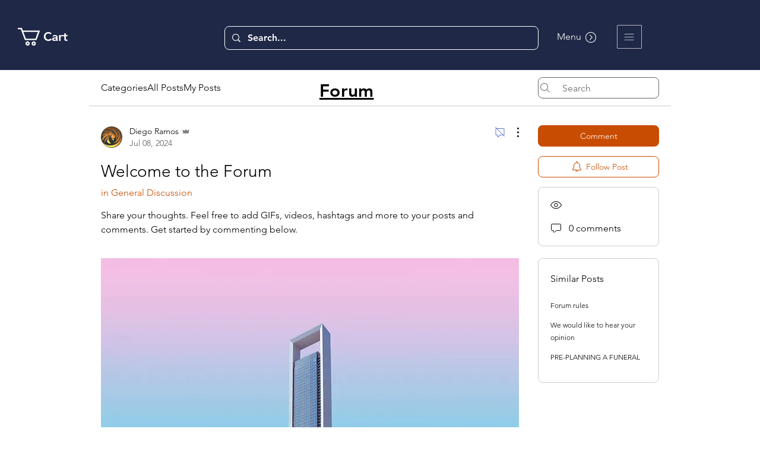

--- FILE ---
content_type: text/javascript
request_url: https://static.mobilemonkey.com/js/mm_75c49fb6-d3da-4493-b978-f75780030fc3-50342102.js
body_size: 2651
content:
"use strict";(()=>{function n(){let n;return{promise:new Promise(t=>{n=t}),resolve:n}}var t,e,i={is:0,starts_with:1,ends_with:2,contains:3,does_not_contain:4,is_not:5,"*":6},o=async()=>{return!0},a="__cai_sts",r=!0;try{(t=!!sessionStorage.getItem("MobileMonkeySessionActive"))||(sessionStorage.setItem("MobileMonkeySessionActive","1"),0===(e=Number(localStorage.getItem("MobileMonkeyVisitCount")))&&sessionStorage.setItem("MobileMonkeyNewVisitor","1"),localStorage.setItem("MobileMonkeyVisitCount",String(e+1))),r=!t,!!sessionStorage.getItem("MobileMonkeyNewVisitor")}catch(m){}var l="__xray_c",s="__xray_n",u="__xray_v",_={views:Number(localStorage.getItem(u)||0)+1,clicks:Number(localStorage.getItem(l)||0),sessions:Number(localStorage.getItem(s)||0)+(r?1:0)};localStorage.setItem(u,String(_.views)),localStorage.setItem(s,String(_.sessions));var c="__xray_sax",y=(Date.now(),localStorage.getItem(c),"0123456789ABCDEFGHIJKLMNOPQRSTUVWXYZabcdefghijklmnopqrstuvwxyz+/");y.substring(10),y.substring(0,10);window.xrayShopify=window.xrayShopify||{};n();!async function(){var n;if(window.mmGlobalJSTimestamp)return;if(window.mmGlobalJSTimestamp="2026-01-12T20:57:46Z",null==(n=window.xrayShopify)?void 0:n.analytics)return;if(await o()){window.localStorage.setItem(a,(new Date).valueOf().toString());Object.keys(i).map(function(){return[]});var t=Object.keys(i).map(function(){return[]});!function(){var n={id:521301,conditions:null,xray_delay_enabled:null,xray_delay_seconds:null,xray_min_activity_count:null,xray_min_activity_enabled:null,xray_min_activity_type:null,xray_returning_visitor_only:null,short_token:"521301@b75d8b94281ffb72fcb4"};if(n.conditions){var e=n.conditions.rules.map(function(n){return i[n.operator]||5});"all"===n.conditions.rule_mode?t[Math.min(...e)].push(n):e.forEach(function(e){t[e].push(n)})}else t[6].push(n)}(),function(){var n={id:521298,conditions:null,xray_delay_enabled:null,xray_delay_seconds:null,xray_min_activity_count:null,xray_min_activity_enabled:null,xray_min_activity_type:null,xray_returning_visitor_only:null,short_token:"521298@821d3872319188017f35",first:!0};if(n.conditions){var e=n.conditions.rules.map(function(n){return i[n.operator]||5});"all"===n.conditions.rule_mode?t[Math.min(...e)].push(n):e.forEach(function(e){t[e].push(n)})}else t[6].push(n)}(),function(){var n={id:521292,conditions:null,xray_delay_enabled:null,xray_delay_seconds:null,xray_min_activity_count:null,xray_min_activity_enabled:null,xray_min_activity_type:null,xray_returning_visitor_only:null,short_token:"521292@61de068a420dbf8088ec",first:!0};if(n.conditions){var e=n.conditions.rules.map(function(n){return i[n.operator]||5});"all"===n.conditions.rule_mode?t[Math.min(...e)].push(n):e.forEach(function(e){t[e].push(n)})}else t[6].push(n)}()}}()})();